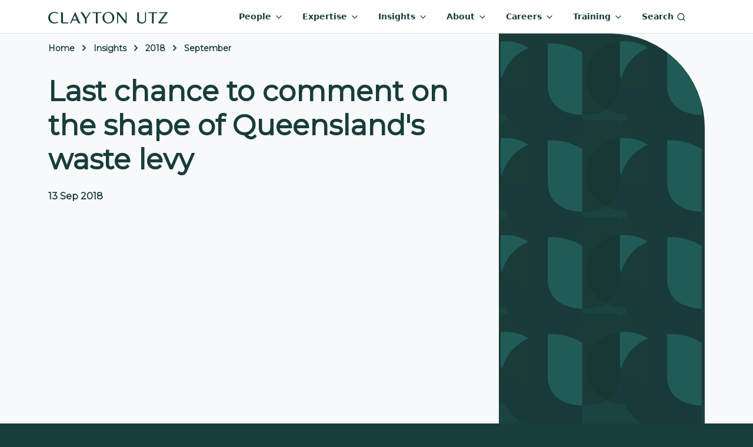

--- FILE ---
content_type: text/html; charset=utf-8
request_url: https://www.claytonutz.com/insights/2018/september/last-chance-to-comment-on-the-shape-of-queenslands-waste-levy
body_size: 11067
content:




<!DOCTYPE html>
<html lang="en" class="d-flex flex-column" style="background: var(--dark-green); background-image: url(/img/bg-pattern-midnight-transparent.webp);">

<head>
    <title>Last chance to comment on the shape of Queensland&#x27;... | Clayton Utz</title>
    
	
    <meta property="og:image" content="https://www.claytonutz.com/cfimages/CU-Insights.webp/public" />


    <meta charset="utf-8">
    <meta http-equiv="X-UA-Compatible" content="IE=edge" />
    <meta name="viewport" content="width=device-width, initial-scale=1" />
    <meta name="referrer" content="unsafe-url" />
        <meta name="description" content="If you&#x27;re in the waste sector in Queensland, or depend upon it, you should consider making a submission on the Waste Reduction and Recycling (Waste Levy) and Other Legislation Amendment Bill 2018, which has been introduced into Parliament, and the consultation draft of the Waste Reduction and Recycling (Waste Levy) Amendment Regulation 2018. " />
    
	
    <link rel="canonical" href="https://www.claytonutz.com/insights/2018/september/last-chance-to-comment-on-the-shape-of-queenslands-waste-levy" />


    <!-- Montserrat font -->
    <link rel="preconnect" crossorigin href="https://fonts.googleapis.com">
    <link rel="preconnect" crossorigin href="https://fonts.gstatic.com">
    <link rel="preload" as="style" href="https://fonts.googleapis.com/css2?family=Montserrat&amp;display=swap">
    <link rel="stylesheet" href="https://fonts.googleapis.com/css2?family=Montserrat&amp;display=swap">
    <!-- End Montserrat font -->
    <!--BEGIN QUALTRICS WEBSITE FEEDBACK SNIPPET-->

    <script type='text/javascript'>

        (function(){var g=function(e,h,f,g){

        this.get=function(a){for(var a=a+"=",c=document.cookie.split(";"),b=0,e=c.length;b<e;b++){for(var d=c[b];" "==d.charAt(0);)d=d.substring(1,d.length);if(0==d.indexOf(a))return d.substring(a.length,d.length)}return null};

        this.set=function(a,c){var b="",b=new Date;b.setTime(b.getTime()+6048E5);b="; expires="+b.toGMTString();document.cookie=a+"="+c+b+"; path=/; "};

        this.check=function(){var a=this.get(f);if(a)a=a.split(":");else if(100!=e)"v"==h&&(e=Math.random()>=e/100?0:100),a=[h,e,0],this.set(f,a.join(":"));else return!0;var c=a[1];if(100==c)return!0;switch(a[0]){case "v":return!1;case "r":return c=a[2]%Math.floor(100/c),a[2]++,this.set(f,a.join(":")),!c}return!0};

        this.go=function(){if(this.check()){var a=document.createElement("script");a.type="text/javascript";a.src=g;document.body&&document.body.appendChild(a)}};

        this.start=function(){var t=this;"complete"!==document.readyState?window.addEventListener?window.addEventListener("load",function(){t.go()},!1):window.attachEvent&&window.attachEvent("onload",function(){t.go()}):t.go()};};

        try{(new g(100,"r","QSI_S_ZN_eE98P0ThYtV4Z8O","https://znee98p0thytv4z8o-claytonutz.siteintercept.qualtrics.com/SIE/?Q_ZID=ZN_eE98P0ThYtV4Z8O")).start()}catch(i){}})();

    </script>
    <div id='ZN_eE98P0ThYtV4Z8O'><!--DO NOT REMOVE-CONTENTS PLACED HERE--></div>

    <!--END WEBSITE FEEDBACK SNIPPET-->

    <script type="text/javascript">
        (function() {
          var didInit = false;
          function initMunchkin() {
            if(didInit === false) {
              didInit = true;
              Munchkin.init('682-JJA-780');
            }
          }
          var s = document.createElement('script');
          s.type = 'text/javascript';
          s.async = true;
          s.src = '//munchkin.marketo.net/munchkin.js';
          s.onreadystatechange = function() {
            if (this.readyState == 'complete' || this.readyState == 'loaded') {
              initMunchkin();
            }
          };
          s.onload = initMunchkin;
          document.getElementsByTagName('head')[0].appendChild(s);
        })();
    </script>
    <script type="text/javascript">

        (function(c,l,a,r,i,t,y){

            c[a]=c[a]||function(){(c[a].q=c[a].q||[]).push(arguments)};

            t=l.createElement(r);t.async=1;t.src="https://www.clarity.ms/tag/"+i;

            y=l.getElementsByTagName(r)[0];y.parentNode.insertBefore(t,y);

        })(window, document, "clarity", "script", "btggj6d6q9");

    </script>

    <style>
        
    </style>


    <link href="/sb/registered-css-bundle.css.v7" rel="stylesheet" />
    
</head>
<!-- Google tag (gtag.js) -->
<script async src="https://www.googletagmanager.com/gtag/js?id=G-JJ6H86W41E"></script>
<script>
    window.dataLayer = window.dataLayer || [];
    function gtag(){dataLayer.push(arguments);}
    gtag('js', new Date());

    gtag('config', 'G-JJ6H86W41E');
</script>

<!-- Start of HubSpot Embed Code -->

<script type="text/javascript" id="hs-script-loader" async defer src="//js-ap1.hs-scripts.com/441881041.js"></script>

<!-- End of HubSpot Embed Code -->

<body class="flex-grow-1" data-content-id="4189" data-content-key="31e4207f-5514-404e-866c-cbab18486f3e" data-content-folderpath="-1,1248,1483,3955,4178,4189" data-content-url="/insights/2018/september/last-chance-to-comment-on-the-shape-of-queenslands-waste-levy">
    <form method="post" id="form-pageview">
        <input type="hidden" name="key" value="31e4207f-5514-404e-866c-cbab18486f3e" />
        <input type="hidden" name="url" value="/insights/2018/september/last-chance-to-comment-on-the-shape-of-queenslands-waste-levy" />
        <input type="hidden" name="folderPath" value="-1,1248,1483,3955,4178,4189" />
    <input name="__RequestVerificationToken" type="hidden" value="CfDJ8L3vD7YZNaVBswHkuV2gCDEEaNKcB-idwNhLHxyFZaX457q-_5aG4EQVSCoKWv9RJdrweCTzAh9ja7VWYUoow6vJKl31VVUasT-z5wqbj62Bfj7wu488FymG_caLbbyfJa6cHtehVFpTGo17g3pHvo4" /></form>

    

<nav id="top-nav" class="navbar navbar-expand-lg">
    <div class="container">
        <a class="navbar-brand" href="/" aria-label="Home">
            <img src="https://www.claytonutz.com/cfimages/claytonutz.svg/public" alt="" width="204" height="20" />
        </a>
        <div>
            <a class="me-3 d-lg-none" aria-current="page" href="#collapse-nav-search" role="button"
               data-bs-toggle="collapse" data-hide-again="true" data-hide=".nav-level-1" aria-expanded="false">
                <i class="icon-s2" data-feather="search"></i>
            </a>
            <button class="navbar-toggler" type="button" data-bs-toggle="offcanvas"
                    data-bs-target="#navbarSupportedContent" aria-controls="navbarSupportedContent" aria-expanded="false"
                    aria-label="Toggle navigation">
                <span class="navbar-toggler-icon"></span>
            </button>
        </div>
        <div class="offcanvas offcanvas-end" id="navbarSupportedContent">
            <div class="offcanvas-header">
                <img src="https://www.claytonutz.com/cfimages/claytonutz.svg/public" alt="" width="204" height="20" />
                <button type="button" class="btn-close" data-hide=".collapse" data-bs-dismiss="offcanvas"
                        aria-label="Close"></button>
            </div>
            <ul class="mb-2 mb-lg-0 me-3 navbar-nav justify-content-end">
                <li class="nav-item dropdown">
                    <a class="nav-link" href="#collapse-nav-people" role="button" data-bs-toggle="collapse"
                       data-hide-again="true" data-hide=".nav-level-1" aria-expanded="false"
                       aria-controls="collapse-nav-people">
                        People <i class="icon-s1 d-none d-xl-inline" data-feather="chevron-down"></i>
                    </a>
                </li>
                <li class="nav-item dropdown">
                    <a class="nav-link " href="#collapse-nav-expertise" role="button" data-bs-toggle="collapse"
                       data-hide-again="true" data-hide=".nav-level-1" aria-expanded="false">
                        Expertise <i class="icon-s1 d-none d-xl-inline" data-feather="chevron-down"></i>
                    </a>
                </li>
                <li class="nav-item dropdown">
                    <a class="nav-link" href="#collapse-nav-insights" role="button" data-bs-toggle="collapse"
                       data-hide-again="true" data-hide=".nav-level-1" aria-expanded="false">
                        Insights <i class="icon-s1 d-none d-xl-inline" data-feather="chevron-down"></i>
                    </a>
                </li>
                <li class="nav-item dropdown">
                    <a class="nav-link " href="#collapse-nav-about" role="button" data-bs-toggle="collapse"
                       data-hide-again="true" data-hide=".nav-level-1" aria-expanded="false">
                        About <i class="icon-s1 d-none d-xl-inline" data-feather="chevron-down"></i>
                    </a>
                </li>
                <li class="nav-item dropdown">
                    <a class="nav-link " href="#collapse-nav-careers" role="button" data-bs-toggle="collapse"
                       data-hide-again="true" data-hide=".nav-level-1" aria-expanded="false">
                        Careers <i class="icon-s1 d-none d-xl-inline" data-feather="chevron-down"></i>
                    </a>
                </li>
                <li class="nav-item dropdown">
                    <a class="nav-link " href="#collapse-nav-training" role="button" data-bs-toggle="collapse"
                       data-hide-again="true" data-hide=".nav-level-1" aria-expanded="false">
                        Training <i class="icon-s1 d-none d-xl-inline" data-feather="chevron-down"></i>
                    </a>
                </li>
                <li class="nav-item d-none d-lg-block">
                    <a class="nav-link" aria-current="page" href="#collapse-nav-search" role="button"
                       data-bs-toggle="collapse" data-hide-again="true" data-hide=".nav-level-1"
                       aria-expanded="false">Search <i class="icon-s1" data-feather="search"></i></a>
                </li>
            </ul>
        </div>
        <!-- #region People DropDown -->
        <div class="collapse collapse-nav nav-level-1" id="collapse-nav-people">
            <div class="card card-body">
                <div class="container">
                    <div class="row">
                        <div class="col-12 col-lg-4">
                            <div class="bg-green h-100">
                                <div class="bg-body h-100" style="border-bottom-right-radius:5rem;">
                                    <div class="d-flex d-lg-none display-8 mb-4" data-hide=".collapse">
                                        <i class="me-2 icon-s1" data-feather="chevron-left"></i> Menu
                                    </div>
                                    <div class="display-2">People</div>
                                    <p>
                                        Your partners in success, blending deep legal knowledge with a genuine
                                        understanding of your needs.
                                    </p>
                                    <a href="/people" class="btn btn-primary btn-exp">Explore all people</a>
                                </div>
                            </div>
                        </div>

                        <div class="col-12 col-lg-8">
                            <div class="d-none d-lg-block">
                                <div class="display-3 mb-3">Find people by name</div>
                                <div class="d-flex justify-content-between py-1 cusearch-autocomplete-container mb-5 mb-lg-0 position-relative">
                                    <div class="me-2 flex-grow-1">
                                        <input autocomplete="off" type="text" data-doctypes="peopleProfile" data-searchfields="Name,SearchBoosters" class="rounded-pill w-100 cusearch-autocomplete-input" />
                                        <div class="cusearch-autocomplete-results hidden">
                                            <div class="cusearch-autocomplete-results-inner">
                                            </div>
                                        </div>
                                    </div>
                                    <button type="button"
                                            class="btn btn-primary btn-icon col rounded-pill ms-1 autocomplete-people-btn"
                                            style="flex: 0 0 82px;">
                                        <i data-feather="search"></i>
                                    </button>
                                </div>
                            </div>
                            <div class="display-3 my-3">Explore people by service</div>
                            <div class="nav-tile-ctr">
                                <a class="nav-tile"
                                   href="/search/people-search?keyword=&expertise=f8f2f1d8a874495a8417261443d861c6&SortBy=T">
                                    <img alt="" width="48" height="48" src="https://www.claytonutz.com/cfimages/Advisory.svg/public" data-class="services-list-icons icon-s3">
                                    Advisory
                                </a>
                                <a class="nav-tile align-items-center"
                                   href="/search/people-search?keyword=&expertise=4228543cb2ad445eb202ddc896ab84cf&SortBy=T">
                                    <img alt="" width="48" height="48" src="https://www.claytonutz.com/cfimages/Disputes.svg/public" data-class="services-list-icons icon-s3">
                                    Disputes
                                </a>
                                <a class="nav-tile"
                                   href="/search/people-search?keyword=&expertise=fc783d0f43234165b79b9b06a1b68dd0&SortBy=T">
                                    <img alt="" width="48" height="48" src="https://www.claytonutz.com/cfimages/Projects.svg/public" data-class="services-list-icons icon-s3">
                                    Projects
                                </a>
                                <a class="nav-tile"
                                   href="/search/people-search?keyword=&expertise=c74f545495e04ba99cb69170278d3e3a&SortBy=T">
                                    <img alt="" width="48" height="48" src="https://www.claytonutz.com/cfimages/Regulatory.svg/public" data-class="services-list-icons icon-s3">
                                    Regulatory
                                </a>
                                <a class="nav-tile"
                                   href="/search/people-search?keyword=&expertise=30111355416f410386c58b2cf8007aaa&SortBy=T">
                                    <img alt="" width="48" height="48" src="https://www.claytonutz.com/cfimages/Transactional.svg/public" classdata-class="services-list-icons icon-s3">
                                    Transactions
                                </a>
                            </div>
                        </div>
                    </div>
                </div>
            </div>
        </div>
        <!-- #endregion -->
        <!-- #region expertise -->
        <div class="collapse collapse-nav nav-level-1" id="collapse-nav-expertise">
            <div class="card card-body">
                <div class="container">
                    <div class="row">
                        <div class="col-sm-12 col-md-4">
                            <div>
                                <div class="d-flex d-lg-none display-8 mb-4" data-hide=".collapse">
                                    <i class="me-2 icon-s1" data-feather="chevron-left"></i> Menu
                                </div>

                                <div class="display-2">Expertise</div>
                                <p>
                                    Whatever your business needs, we've got the expertise to help you succeed.
                                </p>
                                <a href="/expertise" class="btn btn-primary rounded-pill mb-4">
                                    Explore
                                    all expertise
                                </a>
                            </div>
                        </div>
                        <div class="col-sm-12 col-md-4">
                            <div class="display-4 mb-2">Find services</div>
                            <a href="/services/advisory"
                               class="color-dark-green nav-li2 me-3">
                                <img alt="" src="https://www.claytonutz.com/cfimages/Advisory.svg/public" width="48" height="48" class="services-list-icons icon-s2">
                                Advisory
                            </a>
                            <a href="/services/dispute-resolution"
                               class="color-dark-green nav-li2 me-3">
                                <img alt="" src="https://www.claytonutz.com/cfimages/Disputes.svg/public" width="48" height="48" class="services-list-icons icon-s2">Disputes
                            </a>
                            <a href="/services/projects"
                               class="color-dark-green nav-li2 me-3">
                                <img alt="" src="https://www.claytonutz.com/cfimages/Projects.svg/public" width="48" height="48" class="services-list-icons icon-s2">
                                Projects
                            </a>
                            <a href="/services/regulatory"
                               class="color-dark-green nav-li2 me-3">
                                <img alt="" src="https://www.claytonutz.com/cfimages/Regulatory.svg/public" width="48" height="48" class="services-list-icons icon-s2">
                                Regulatory
                            </a>
                            <a href="/services/transactions"
                               class="color-dark-green nav-li2 me-3">
                                <img alt="" src="https://www.claytonutz.com/cfimages/Transactional.svg/public" width="48" height="48" class="services-list-icons icon-s2">
                                Transactions
                            </a>
                        </div>
                        <div class="col-sm-12 col-md-4 transition-zero nav-expertise-sub md-mh-330" id="expertise-spotlight">
                            <div class="display-4 mb-2">Explore by sector</div>

                            <a href="/sectors/consumer-retail" class="nav-li2">
                                <img alt="" width="32" height="32" src="https://www.claytonutz.com/cfimages/Retail.svg/public" data-class="icon-s2">
                                Consumer &amp; Retail
                            </a>
                            <a href="/sectors/digital-economy" class="nav-li2">
                                <img alt="" width="32" height="32" src="https://www.claytonutz.com/cfimages/Digital Economy.svg/public" data-class="icon-s2">
                                Digital Economy
                            </a>
                            <a href="/sectors/energy" class="nav-li2">
                                <img alt="" width="32" height="32" src="https://www.claytonutz.com/cfimages/Energy.svg/public" data-class="icon-s2">
                                Energy
                            </a>
                            <a href="/sectors/esg-sustainable-business" class="nav-li2">
                                <img alt="" width="32" height="32" src="https://www.claytonutz.com/cfimages/ESG.svg/public" data-class="icon-s2">
                                ESG &amp; Sustainable Business
                            </a>
                            <a href="/sectors/financial-services" class="nav-li2">
                                <img alt="" width="32" height="32" src="https://www.claytonutz.com/cfimages/Banks.svg/public" data-class="icon-s2">
                                Financial Services
                            </a>
                            <a href="/sectors/healthcare-pharmaceuticals" class="nav-li2">
                                <img alt="" width="32" height="32" src="https://www.claytonutz.com/cfimages/Health.svg/public" data-class="icon-s2">
                                Healthcare &amp; Pharmaceuticals
                            </a>
                            <a href="/sectors/housing" class="nav-li2">
                                <img alt="" width="32" height="32" src="https://www.claytonutz.com/cfimages/Housing.svg/public" data-class="icon-s2">
                                Housing
                            </a>
                            <a href="/sectors/infrastructure" class="nav-li2">
                                <img alt="" width="32" height="32" src="https://www.claytonutz.com/cfimages/Infrastructure.svg/public" data-class="icon-s2">
                                Infrastructure
                            </a>
                            <a href="/sectors/logistics-supply-chains" class="nav-li2">
                                <img alt="" width="32" height="32" src="https://www.claytonutz.com/cfimages/Logistics.svg/public" data-class="icon-s2">
                                Logistics &amp; Supply Chains
                            </a>
                            <a href="/sectors/mining-critical-minerals" class="nav-li2">
                                <img alt="" width="32" height="32" src="https://www.claytonutz.com/cfimages/Mining.svg/public" data-class="icon-s2">
                                Mining &amp; Critical Minerals
                            </a>
                            <a href="/sectors/private-capital" class="nav-li2">
                                <img alt="" width="32" height="32" src="https://www.claytonutz.com/cfimages/Capital.svg/public" data-class="icon-s2">
                                Private Capital
                            </a>
                            <a href="/sectors/public-sector" class="nav-li2">
                                <img alt="" width="32" height="32" src="https://www.claytonutz.com/cfimages/Government.svg/public" data-class="icon-s2">
                                Public Sector
                            </a>
                            <a href="/sectors/sports-media" class="nav-li2">
                                <img alt="" width="32" height="32" src="https://www.claytonutz.com/cfimages/Sports Media.svg/public" data-class="icon-s2">
                                Sports &amp; Media
                            </a>
                        </div>
                    </div>
                </div>
            </div>
        </div>
        <!-- #endregion expertise-->
        <!-- #region insights -->
        <div class="collapse collapse-nav nav-level-1" id="collapse-nav-insights">
            <div class="card card-body">
                <div class="container">
                    <div class="row">
                        <div class="d-flex d-lg-none display-8 mb-4" data-hide=".collapse">
                            <i class="me-2 icon-s1"
                               data-feather="chevron-left"></i> Menu
                        </div>
                        <div class="col-12 col-lg-4">
                            <div class="bg-green h-100">
                                <div class="bg-body h-100" style="border-bottom-right-radius:5rem;">
                                    <div class="display-4 mb-2">Insights</div>
                                    <p class="pe-4">
                                        Access insights that resonate with you – where current knowledge meets your
                                        ever-evolving legal and business requirements.
                                    </p>
                                    <a href="/insights" class="btn btn-primary btn-exp">Explore all insights</a>
                                </div>
                            </div>
                        </div>

                        <div class="col-12 col-lg-8">
                            <div class="d-none d-lg-block">
                                <div class="display-3 mb-3">Find insights by keyword</div>
                                <div class="d-flex justify-content-between py-1 cusearch-autocomplete-container mb-5 mb-lg-0 position-relative">
                                    <div class="me-2 flex-grow-1">
                                        <input autocomplete="off" type="text" data-doctypes="insight" class="rounded-pill w-100 cusearch-autocomplete-input" />
                                        <div class="cusearch-autocomplete-results hidden">
                                            <div class="cusearch-autocomplete-results-inner">
                                            </div>
                                        </div>
                                    </div>
                                    <button type="button"
                                            class="btn btn-primary btn-icon col rounded-pill ms-1 autocomplete-insights-btn"
                                            style="flex: 0 0 82px;">
                                        <i data-feather="search"></i>
                                    </button>
                                </div>
                            </div>
                            <div class="display-3 my-3">Explore insights by service</div>
                            <div class="nav-tile-ctr">
                                <a class="nav-tile"
                                   href="/search/insights-search?keyword=&expertise=f8f2f1d8a874495a8417261443d861c6">
                                    <img alt="" src="https://www.claytonutz.com/cfimages/Advisory.svg/public" width="48" height="48" class="services-list-icons icon-s3">
                                    Advisory
                                </a>
                                <a class="nav-tile align-items-center"
                                   href="/search/insights-search?keyword=&expertise=4228543cb2ad445eb202ddc896ab84cf">
                                    <img alt="" src="https://www.claytonutz.com/cfimages/Disputes.svg/public" width="48" height="48" class="services-list-icons icon-s3">
                                    Disputes
                                </a>
                                <a class="nav-tile"
                                   href="/search/insights-search?keyword=&expertise=fc783d0f43234165b79b9b06a1b68dd0">
                                    <img alt="" src="https://www.claytonutz.com/cfimages/Projects.svg/public" width="48" height="48" class="services-list-icons icon-s3">
                                    Projects
                                </a>
                                <a class="nav-tile"
                                   href="/search/insights-search?keyword=&expertise=c74f545495e04ba99cb69170278d3e3a">
                                    <img alt="" src="https://www.claytonutz.com/cfimages/Regulatory.svg/public" width="48" height="48" class="services-list-icons icon-s3">
                                    Regulatory
                                </a>
                                <a class="nav-tile"
                                   href="/search/insights-search?keyword=&expertise=30111355416f410386c58b2cf8007aaa">
                                    <img alt="" src="https://www.claytonutz.com/cfimages/Transactional.svg/public" width="48" height="48" class="services-list-icons icon-s3">
                                    Transactions
                                </a>
                            </div>
                        </div>
                    </div>
                </div>
            </div>
        </div>
        <!-- #endregion insights-->
        <!-- #region training dropdown -->
        <div class="collapse collapse-nav nav-level-1" id="collapse-nav-training">
            <div class="card card-body">
                <div class="container">
                    <div class="row gx-3">
                        <div class="d-flex d-lg-none display-8 mb-4" data-hide=".collapse">
                            <i class="me-2 icon-s1"
                               data-feather="chevron-left"></i> Menu
                        </div>

                        <div class="col-12 col-md-4">
                            <div class="display-4 mb-2">Training</div>
                            <p>Training that's not just about learning, but about advancing your career.</p>
                            <a href="/training-program" class="btn-exp btn btn-outline-secondary">Explore</a>
                        </div>
                        <div class="col-12 col-md-4">
                            <div class="display-4 mb-2">Explore</div>
                            <a href="/training-program/all-available-training?keyword=" class="nav-li">
                                Search available training
                            </a>
                            <a href="/training-program/customised-training" class="nav-li">
                                Customised
                                training
                            </a>
                            <a href="https://cletv.claytonutz.com" class="nav-li">CLE TV</a>
                        </div>
                        <div class="col-12 col-md-4">
                            <div class="display-4 mb-2">Training areas</div>
                            <a href="/training-program/negotiation-skills" class="nav-li">Negotiation skills</a>
                            <a href="/training-program/public-sector" class="nav-li">Public sector law</a>
                            <a href="/training-program/contract-law" class="nav-li">Contract law</a>
                            <a href="/training-program/commercial-litigation" class="nav-li">Commercial litigation</a>
                            <a href="/training-program/energy-and-resources" class="nav-li">Energy and resource law</a>
                            <a href="/training-program/intellectual-property-technology-training" class="nav-li">
                                Intellectual
                                property and technology
                            </a>
                        </div>
                    </div>
                </div>
            </div>
        </div>
        <!-- #endregion -->
        <!-- #region careers dropdown -->
        <div class="collapse collapse-nav nav-level-1" id="collapse-nav-careers">
            <div class="card card-body">
                <div class="container">
                    <div class="row gx-3">
                        <div class="d-flex d-lg-none display-8 mb-4" data-hide=".collapse">
                            <i class="me-2 icon-s1"
                               data-feather="chevron-left"></i> Menu
                        </div>

                        <div class="col-12 col-md-4">
                            <div class="display-4 mb-2">Careers</div>
                            <p>
                                Build a career that's as individual as you are, in an environment that celebrates your
                                unique talents.
                            </p>
                            <a href="/careers" class="btn-exp btn btn-outline-secondary">Explore</a>
                        </div>
                        <div class="col-12 col-md-4">
                            <div class="display-4 mb-2">Explore Careers</div>
                            <a href="/careers/legal-professionals" class="nav-li">Legal Professionals</a>
                            <a href="/careers/forensic-technology-services" class="nav-li">Forensic & Technology Services</a>
                            <a href="/careers/business-advisory-services" class="nav-li">Business Advisory Services</a>
                            <a href="/careers/cu-connect" class="nav-li">CU Connect - Contracting Opportunities</a>
                            <a href="/careers/early-careers" class="nav-li">Early Careers</a>
                        </div>
                        <div class="col-12 col-md-4">
                            <div class="display-4 mb-2 mt-4 mt-lg-0">Apply</div>
                            <a target="_blank" href="https://claytonutz.wd3.myworkdayjobs.com/Claytonutz1"
                               class="btn btn-outline-secondary rounded-pill">See our current opportunities</a>
                        </div>
                    </div>
                </div>
            </div>
        </div>
        <!-- #endregion -->
        <!-- #region about -->
        <div class="collapse collapse-nav nav-level-1" id="collapse-nav-about">
            <div class="card card-body">
                <div class="container">
                    <div class="row gx-3">
                        <div class="d-flex d-lg-none display-8 mb-4" data-hide=".collapse">
                            <i class="me-2 icon-s1"
                               data-feather="chevron-left"></i> Menu
                        </div>

                        <div class="col-12 col-md-4">
                            <div class="display-4 mb-2">About</div>
                            <p class="pe-5">
                                As one of Australia's leading law firms,
                                Clayton Utz gives confident, innovative and incisive legal advice.
                            </p>
                            <a href="/about" class="btn-exp btn btn-outline-secondary">Explore</a>
                        </div>
                        <div class="col-12 col-md-8">
                            <div class="display-4 mb-3">Discover</div>
                            <div class="row">
                                <div class="col-12 col-md-4">
                                    <div class="display-5 mb-2">Who we are</div>
                                    <ul class="list-unstyled">
                                        <li class="nav-li">
                                            <a href="/about/media-releases?keyword=&SortBy=DDesc">Media & News</a>
                                        </li>
                                        <li class="nav-li">
                                            <a href="/about/awards">Awards</a>
                                        </li>
                                        <li class="nav-li">
                                            <a href="/about/firm-structure">Firm Structure</a>
                                        </li>
                                        <li class="nav-li">
                                            <a href="/about/alumniplus">Alumni</a>
                                        </li>
                                    </ul>
                                </div>
                                <div class="col-12 col-md-4">
                                    <div class="display-5 mb-2">Our impact</div>
                                    <ul class="list-unstyled">
                                        <li class="nav-li">
                                            <a href="/about/pro-bono-practice/pro-bono-at-clayton-utz">Pro Bono</a>
                                        </li>
                                        <li class="nav-li">
                                            <a href="/about/clayton-utz-and-the-arts">
                                                Clayton
                                                Utz and the arts
                                            </a>
                                        </li>
                                        <li class="nav-li">
                                            <a href="/about/esg">ESG</a>
                                        </li>
                                    </ul>
                                </div>
                                <div class="col-12 col-md-4">
                                    <div class="display-5 mb-2">Where we are</div>
                                    <ul class="list-unstyled">
                                        <li class="nav-li">
                                            <a href="/about/brisbane-office">Brisbane</a>
                                        </li>
                                        <li class="nav-li">
                                            <a href="/about/canberra-office">Canberra</a>
                                        </li>
                                        <li class="nav-li">
                                            <a href="/about/darwin-office">Darwin</a>
                                        </li>
                                        <li class="nav-li">
                                            <a href="/about/melbourne-office">Melbourne</a>
                                        </li>
                                        <li class="nav-li">
                                            <a href="/about/perth-office">Perth</a>
                                        </li>
                                        <li class="nav-li">
                                            <a href="/about/sydney-office">Sydney</a>
                                        </li>
                                    </ul>
                                </div>
                            </div>
                        </div>
                        <div class="col-12 col-md-4">
                        </div>
                    </div>
                </div>
            </div>
        </div>
        <!-- #endregion about-->
        <!-- #region search -->
        <div class="collapse collapse-nav nav-level-1" id="collapse-nav-search">
            <div class="card card-body">
                <div class="container nav-search-container">
                    <div class="display-2">Search</div>
                    <div class="d-flex justify-content-between py-1 cusearch-autocomplete-container">
                        <div class="position-relative col-8 col-md-10 me-2">
                            <input autocomplete="off" type="text" class="rounded-pill w-100 cusearch-autocomplete-input" />

                            <div class="cusearch-autocomplete-results hidden">
                                <div class="cusearch-autocomplete-results-inner">
                                </div>
                            </div>
                        </div>
                        <button type="button" class="btn btn-primary btn-icon col rounded-pill ms-1 autocomplete-btn" aria-label="Search">
                            <i data-feather="search"></i>
                        </button>
                    </div>
                </div>
            </div>
        </div>
        <!-- #endregion search-->
    </div>
</nav>

<style>
    .transition-zero {
        transition: none;
    }

    li.nav-item {
        margin: 0 0.5rem;
    }

    .navbar .collapse-nav {
        position: absolute;
        top: 100%;
        width: 100%;
        left: 0px;
        z-index: 1046;
    }

    .btn {
        border-radius: 0
    }

    .nav-search-container {
        max-width: 800px;
    }

    #top-nav .display-2 {
        padding-bottom: 1rem;
    }

    .nav-li {
        display: flex;
        justify-content: space-between;
        margin-right: 1rem;
        margin-bottom: 1rem;
        border-bottom: var(--bs-border-width) var(--bs-border-style) var(--bs-border-color) !important;
    }

    .nav-li2 {
        display: flex;
        align-items: center;
        border-bottom: var(--bs-border-width) var(--bs-border-style) var(--bs-border-color) !important;
        margin-bottom: 1rem;
    }

    .nav-tile {
        margin: 0.25rem;
        color: var(--dark-green);
        flex-direction: row;
        display: flex;
        align-items: center;
    }

    .nav-tile-ctr {
        display: flex;
        flex-wrap: wrap;
        justify-content: space-between;
    }

    .btn-exp {
        border-radius: 50rem;
        margin-top: 1rem;
        margin-bottom: 3rem;
        padding-left: 1rem;
        padding-right: 1rem;
    }

    @media (min-width: 768px) {
        .nav-tile {
            flex-direction: column !important;
            align-items: baseline;
        }
    }

    @media (max-width: 768px) {
        .nav-tile-ctr {
            flex-direction: column;
        }
    }

    @media (max-width: 992px) {
        .btn-exp {
            margin-bottom: 1rem;
        }
    }
</style>
<main id="page-content" role="main" class="position-relative d-flex flex-column flex-grow-1">
	

<script defer src="/scripts/chartjs.umd.min.js"></script>
<script defer src="/scripts/chartjs-data-labels.min.js"></script>
<script defer src="/scripts/chartjshelper.min.js"></script>

<div class="bg-body-tertiary">
    <div class="container">
        <div class="d-lg-flex">
            <div class="flex-grow-1 pe-4">
                    <div id="breadcrumbs-container" class="d-flex justify-content-between pt-3">
        <ol itemscope="" itemtype="https://schema.org/BreadcrumbList" class="breadcrumb" aria-labelledby="breadcrumblabel">
                <li itemprop="itemListElement" itemscope="itemscope" itemtype="https://schema.org/ListItem"
                    class="breadcrumb-item">
                    <a itemprop="item" href="/"><span itemprop="name">Home</span></a>
                    <meta itemprop="position" content="1">
                </li>
                <li itemprop="itemListElement" itemscope="itemscope" itemtype="https://schema.org/ListItem"
                    class="breadcrumb-item">
                    <a itemprop="item" href="/insights"><span itemprop="name">Insights</span></a>
                    <meta itemprop="position" content="2">
                </li>
                <li itemprop="itemListElement" itemscope="itemscope" itemtype="https://schema.org/ListItem"
                    class="breadcrumb-item">
                    <a itemprop="item" href="/insights/2018"><span itemprop="name">2018</span></a>
                    <meta itemprop="position" content="3">
                </li>
                <li itemprop="itemListElement" itemscope="itemscope" itemtype="https://schema.org/ListItem"
                    class="breadcrumb-item">
                    <a itemprop="item" href="/insights/2018/september"><span itemprop="name">September</span></a>
                    <meta itemprop="position" content="4">
                </li>

        </ol>
    </div>

                <div class="d-flex justify-content-center flex-column py-3">
                    <div id="insights-heading-container" class="d-flex flex-column gap-4">
                        <h1>
                            Last chance to comment on the shape of Queensland&#x27;s waste levy
                        </h1>
                        <div class="display-7">
                            <div id="manual-authors" class="mb-3">
                                
                            </div>
                            <div class="d-flex gap-3">
                                    <div id="authors">
                                        13 Sep 2018
                                    </div>
                                <div id="ttr-container" class="d-flex ms-5">
                                    <span id="ttr" style="min-width: 200px">
                                        
                                    </span>
                                </div>
                            </div>
                        </div>
                    </div>
                </div>
            </div>
            <div class="d-none d-lg-flex hero-image-container">
                <img id="hero-image" src="/img/bg-pattern-midnight.webp" alt="">
            </div>
        </div>
    </div>
</div>
<div id="top-green-bar" class="bg-green py-1 curved-image-bottom-left mb-5">
    <div class="container">
        
    </div>
</div>

<div class="umb-block-list">

<div class="  ">
    <div class="container">
        <div class="row">
            <div class="col">
                <p>If you're in the waste sector in Queensland, or depend upon it, you should consider making a submission on the Waste Reduction and Recycling (Waste Levy) and Other Legislation Amendment Bill 2018, which has been introduced<strong> in</strong>to Parliament, and the consultation draft of the Waste Reduction and Recycling (Waste Levy) Amendment Regulation 2018. </p>
<p>The Bill has been referred to the<span > Innovation, Tourism Development and Environment Committee</span> for consideration. Interested companies and individuals must provide their public submissions on the Bill to the Committee by<span>&nbsp; </span><strong>4:00pm</strong>, <strong>Wednesday</strong>, <strong>19 September 2018</strong>. The Committee will table its Report on 22 October 2018. </p>
<p>Submissions on the Regulation are due to the Department of Environment and Science by <strong>15 October 2018</strong>.</p>
<p>The proposed start date for the levy is <strong>4 March 2019</strong>.</p>
<p><strong>So, how much is the financial disincentive?</strong></p>
<p>The Bill proposes to amend the Waste Reduction and Recycling Act 2011 (Qld) to introduce a waste levy as a way of promoting waste avoidance through financial disincentive, and to discourage disposal to landfill as the first option. It is also intended to help improve waste management processes and recycling infrastructure throughout Queensland.</p>
<p>The Regulation prescribes the waste levy rate for certain types of waste, the method for calculating the different rates, and the local government areas that fall within the waste levy zone. </p>
<p>The individual amount of waste levy imposed on each type of levyable waste (<strong>L</strong>) will be determined by multiplying the weight (in tonnes) of the waste (<strong>A</strong>) with the applicable rate of the waste levy imposed that financial year for that type of waste (<strong>B</strong>) (ie. L<strong> </strong>= A x B). Schedule 1 of the Regulation provides a table outlining the respective waste levy rates for different types of waste from 2019 until 2022.</p>
<p><strong>What waste is "levyable" and what waste is exempt?</strong></p>
<p>Chapter 3 imposes the waste levy on "levyable" waste. The Bill defines levyable waste as waste, other than exempt waste, that is delivered to a levyable waste disposal site. The Bill allows for exemptions from the levy, or discounted levy rates, for particular types of waste.</p>
<p>There are a number of waste streams that are specifically detailed in the definition of "exempt waste"<em>.</em> These include (but are not limited to):</p>
<ul >
    <li>waste from a declared natural disaster; </li>
    <li>asbestos-contaminated waste;</li>
    <li>dredge spoil; and</li>
    <li>clean earth. </li>
</ul>
<p>There are also a number of waste streams that can be exempted by application to the chief executive, including (but not limited to):</p>
<ul >
    <li>registered recycling charities' unusable waste donations;</li>
    <li>waste collected at community events such as Clean Up Australia; </li>
    <li>earth contaminated with a hazardous contaminant from land listed on the Environmental Management Register or Contaminated Land Register; and</li>
    <li>biosecurity waste.</li>
</ul>
<p>Lastly, the chief executive may declare certain waste to be exempt waste in exceptional circumstances, subject to any limits or conditions imposed.</p>
            </div>
        </div>
    </div>
</div>
<div class="  ">
    <div class="container">
        <div class="row">
            <div class="col">
                <h2>Related Insights&nbsp;</h2>
<ul>
    <li><a href="/knowledge/2018/june/transforming-queenslands-recycling-and-waste-industry">Transforming Queensland's recycling and waste industry</a></li>
    <li><a href="/knowledge/2018/july/2018-2019-state-budget-promotes-waste-to-energy-projects-in-queensland">2018-2019 State Budget promotes waste-to-energy projects in Queensland</a></li>
</ul>
            </div>
        </div>
    </div>
</div></div>




<div id="qualtrics-insight-survey" class="container mt-3">
</div>


    <section id="get-in-touch" class="git-cards container my-5">
        <div class="row g-3">
            <div class="col-12 git-title">
                <h2 class="fs-4 git-heading">Get in touch</h2>
            </div>


    <div class="col-12 col-md-6 col-xl-4">
        <article class="border d-flex overflow-hidden h-100" style="border-top-left-radius:3rem; ">
                    <a class="git-image-container image" href="/people/karen-trainor">
                        <img alt="" src="https://www.claytonutz.com/cfimages/TrainorKaren_Square.webp/Git" class="git-image">
                    </a>
            <div class="overflow-hidden">
                <div>
                    <div class="mb-0 mt-1">
                            <a class="d-block dark-green display-5 text-ellipses" href="/people/karen-trainor">
                                Karen Trainor
                            </a>

                        <div class="git-jobtitle text-ellipses display-8 fw-normal">
Partner                                <span>•</span>
                                <span>Brisbane</span>
                        </div>
                    </div>
                    <div class="d-flex flex-column mt-1 git-buttons">
                                <a href="tel:&#x2B;61 7 3292 7012" class="align-items-center d-flex display-8 p-1 fw-normal">
                                    <svg xmlns="http://www.w3.org/2000/svg" width="24" height="24" viewBox="0 0 24 24" fill="none" stroke="currentColor" stroke-width="2" stroke-linecap="round" stroke-linejoin="round" class="feather feather-phone icon-s1 me-1"><path d="M22 16.92v3a2 2 0 0 1-2.18 2 19.79 19.79 0 0 1-8.63-3.07 19.5 19.5 0 0 1-6-6 19.79 19.79 0 0 1-3.07-8.67A2 2 0 0 1 4.11 2h3a2 2 0 0 1 2 1.72 12.84 12.84 0 0 0 .7 2.81 2 2 0 0 1-.45 2.11L8.09 9.91a16 16 0 0 0 6 6l1.27-1.27a2 2 0 0 1 2.11-.45 12.84 12.84 0 0 0 2.81.7A2 2 0 0 1 22 16.92z"></path></svg>
                                    <div>&#x2B;61 7 3292 7012</div>
                                </a>
                        <a href="/cdn-cgi/l/email-protection#503b242231393e3f2210333c3129243f3e25242a7e333f3d" class="align-items-center d-flex display-8 p-1 fw-normal">
                            <svg xmlns="http://www.w3.org/2000/svg" width="24" height="24" viewBox="0 0 24 24"
                                 fill="none" stroke="currentColor" stroke-width="2" stroke-linecap="round"
                                 stroke-linejoin="round" class="feather feather-mail icon-s1 me-1">
                                <path d="M4 4h16c1.1 0 2 .9 2 2v12c0 1.1-.9 2-2 2H4c-1.1 0-2-.9-2-2V6c0-1.1.9-2 2-2z">
                                </path>
                                <polyline points="22,6 12,13 2,6"></polyline>
                            </svg>
                            <div class="text-ellipses"><span class="__cf_email__" data-cfemail="d9b2adabb8b0b7b6ab99bab5b8a0adb6b7acada3f7bab6b4">[email&#160;protected]</span></div>
                        </a>
                    </div>
                </div>
            </div>
        </article>
    </div>
        </div>
    </section>

<div class="container">
        <div class="d-flex flex-wrap">
                <a href="/expertise/environment-and-sustainable-development" class="bubble-tag">
                    Environment and Sustainable Development
                </a>
        </div>
        <div class="d-flex flex-wrap">
        </div>
</div>


<div class="my-4 container">
    <div>
        <sub><strong>Disclaimer</strong></sub>
    </div>
    <div>
        <sub>Clayton Utz communications are intended to provide commentary and general information. They should not be relied upon as legal advice. Formal legal advice should be sought in particular transactions or on matters of interest arising from this communication. Persons listed may not be admitted in all States and Territories.</sub>
    </div>
</div>

<style>
</style>

<script data-cfasync="false" src="/cdn-cgi/scripts/5c5dd728/cloudflare-static/email-decode.min.js"></script><script>
    if (window.outerWidth > 991 && document.querySelector("#insights-heading-container h1")) {
        const heading = document.querySelector("#insights-heading-container h1");
        let headingFontSize = 48;
        while (heading.offsetHeight > 150) {
            heading.style.fontSize = `${headingFontSize}px`;
            headingFontSize--;
        }
        if (headingFontSize < 48) {
            heading.style.fontSize = `${headingFontSize}px`;
        }
    }
</script>


</main>

<footer id="footer" class="text-white bg-midnight" style="background-image: url(/img/bg-pattern-midnight-transparent.webp);">
    <div class="container">
        <div class="row">
            <div class="col">
               <img src="/img/logo_white.svg" alt="" />
            </div>
        </div>
        <div class="row mt-4 g-3">
            <div class="col-12 col-md-6 col-lg-3">
                <div class="text-white display-6">Get in touch</div>
                <div class="d-flex my-3">
                    <a href="http://www.linkedin.com/company/clayton-utz" aria-label="LinkedIn"><svg xmlns="http://www.w3.org/2000/svg" width="24" height="24" viewBox="0 0 24 24" fill="none" stroke="currentColor" stroke-width="2" stroke-linecap="round" stroke-linejoin="round" class="feather feather-linkedin  stroke-1 me-3"><path d="M16 8a6 6 0 0 1 6 6v7h-4v-7a2 2 0 0 0-2-2 2 2 0 0 0-2 2v7h-4v-7a6 6 0 0 1 6-6z"></path><rect x="2" y="9" width="4" height="12"></rect><circle cx="4" cy="4" r="2"></circle></svg></a>
                    <a href="http://www.instagram.com/claytonutz" aria-label="Instagram"><svg xmlns="http://www.w3.org/2000/svg" width="24" height="24" viewBox="0 0 24 24" fill="none" stroke="currentColor" stroke-width="2" stroke-linecap="round" stroke-linejoin="round" class="feather feather-instagram  stroke-1 me-3"><rect x="2" y="2" width="20" height="20" rx="5" ry="5"></rect><path d="M16 11.37A4 4 0 1 1 12.63 8 4 4 0 0 1 16 11.37z"></path><line x1="17.5" y1="6.5" x2="17.51" y2="6.5"></line></svg></a>
                    <a href="https://www.twitter.com/claytonutz" aria-label="Twitter"><svg xmlns="http://www.w3.org/2000/svg" width="24" height="24" viewBox="0 0 24 24" fill="none" stroke="currentColor" stroke-width="2" stroke-linecap="round" stroke-linejoin="round" class="feather feather-facebook icon-s1-25 stroke-1 me-3"><polygon points="21.3,21.1 9.9,2.9 2.7,2.9 14.1,21.1 "></polygon><line x1="2.7" y1="21.1" x2="9.9" y2="14.5"></line><line x1="14.1" y1="9.5" x2="21.3" y2="2.9"></line></svg></a>
                    <a href="http://www.youtube.com/claytonutz" aria-label="Youtube"><svg xmlns="http://www.w3.org/2000/svg" width="24" height="24" viewBox="0 0 24 24" fill="none" stroke="currentColor" stroke-width="2" stroke-linecap="round" stroke-linejoin="round" class="feather feather-youtube  stroke-1 me-3"><path d="M22.54 6.42a2.78 2.78 0 0 0-1.94-2C18.88 4 12 4 12 4s-6.88 0-8.6.46a2.78 2.78 0 0 0-1.94 2A29 29 0 0 0 1 11.75a29 29 0 0 0 .46 5.33A2.78 2.78 0 0 0 3.4 19c1.72.46 8.6.46 8.6.46s6.88 0 8.6-.46a2.78 2.78 0 0 0 1.94-2 29 29 0 0 0 .46-5.25 29 29 0 0 0-.46-5.33z"></path><polygon points="9.75 15.02 15.5 11.75 9.75 8.48 9.75 15.02"></polygon></svg></a>
                </div>
                <ul class="pt-3 pe-4">
                    <li><a class="btn btn-primary rounded-pill btn-075-2 mb-3 w-100" href="/about/contact-us">Contact Form</a></li>
                    <li><a class="btn btn-secondary-dark btn-075-2 rounded-pill w-100" href="/about#locations">Locations</a></li>
                </ul>
            </div>
            <div class="footer-section col-12 col-md-6 col-lg-3">
                <div class="display-7 text-white">Site information</div>
                <ul class="mt-3">
                    <li><a href="/site-information/copyright-notice">Copyright</a></li>
                    <li><a href="/site-information/disclaimer">Disclaimer</a></li>
                    <li><a href="/site-information/privacy">Privacy</a></li>
                    <li><a href="/site-information/site-map">Site map</a></li>
                </ul>
            </div>
            <div class="footer-section col-12 col-md-6 col-lg-3">
                <div class="display-7 text-white">How we do business</div>
                <ul class="mt-3">
                    <li><a href="/site-information/information-security-at-clayton-utz">Information Security</a></li>
                    <li><a href="/site-information/business-terms-conditions">Business terms &amp; conditions</a></li>
                    <li><a href="/site-information/anti-money-laundering">Anti-money laundering</a></li>
                </ul>
            </div>
            <div class="footer-section col-12 col-md-6 col-lg-3">
                <div class="display-7 text-white">Statements</div>
                <ul class="mt-3">
                    <li><a href="/site-information/accessibility-statement">Accessibility statement</a></li>
                    <li><a href="/site-information/modern-slavery-statement">Modern slavery statement</a></li>
                </ul>
            </div>
        </div>
        <div id="footer-copyright" class="mt-4">
            <p class="text-white">Copyright © 2026 Clayton Utz</p>
        </div>
    </div>
</footer>




    <script src="/sb/registered-js-bundle.js.v7"></script>
    <script>
        
    </script>

    <link rel="preload" as="style" onload="this.onload=null;this.rel='stylesheet'" media="all" href="https://fonts.googleapis.com/css?family=Open&#x2B;Sans:400,300,300italic,400italic,700,700italic,500italic,500">
    <noscript>
        <link rel="stylesheet" href="https://fonts.googleapis.com/css?family=Open&#x2B;Sans:400,300,300italic,400italic,700,700italic,500italic,500">
    </noscript>
</body>
</html>

--- FILE ---
content_type: image/svg+xml
request_url: https://www.claytonutz.com/cfimages/Housing.svg/public
body_size: 335
content:
<?xml version="1.0" encoding="utf-8"?>
<svg xmlns="http://www.w3.org/2000/svg" fill="#173D3C" id="Layer_1" style="enable-background:new 0 0 85 85;" version="1.1" viewBox="0 0 85 85" x="0px" y="0px">
<g>
	<path d="M80.3,42.9L64.8,32c-0.3-0.2-0.7-0.2-1,0L55.4,38V24.3l3.9,2.8c0.4,0.3,0.9,0.2,1.2-0.2c0.3-0.4,0.2-0.9-0.2-1.2L43.2,13.5&#xA;		c-0.3-0.2-0.7-0.2-1,0L24.8,25.6c-0.4,0.3-0.5,0.8-0.2,1.2c0.2,0.2,0.4,0.4,0.7,0.4c0.2,0,0.3-0.1,0.5-0.2l3.9-2.7v13L22.1,32&#xA;		c-0.3-0.2-0.7-0.2-1,0L5.6,42.9c-0.4,0.3-0.5,0.8-0.2,1.2c0.3,0.4,0.8,0.5,1.2,0.2l4.8-3.4v13.1c0,0.5,0.4,0.9,0.9,0.9H17v5&#xA;		c0,0.5,0.4,0.9,0.9,0.9h12.6c0.5,0,0.9-0.4,0.9-0.9V46.8l6.7,4.3v14.8H19.7c-0.5,0-0.9,0.4-0.9,0.9s0.4,0.9,0.9,0.9h44.8&#xA;		c0.5,0,0.9-0.4,0.9-0.9s-0.4-0.9-0.9-0.9H47.3V51.1l6.7-4.3V60c0,0.5,0.4,0.9,0.9,0.9h12.6c0.5,0,0.9-0.4,0.9-0.9v-5h4.7&#xA;		c0.5,0,0.9-0.4,0.9-0.9V40.6l5.3,3.7c0.4,0.3,0.9,0.2,1.2-0.2C80.8,43.7,80.7,43.2,80.3,42.9z M66.7,53.2h-4.8v-5.2h4.8V53.2z&#xA;		 M72.3,40.1v13.1h-3.9v-6c0-0.5-0.4-0.9-0.9-0.9H61c-0.5,0-0.9,0.4-0.9,0.9v6.9c0,0.5,0.4,0.9,0.9,0.9h5.7v4.1H55.8V45.2&#xA;		c0-0.3-0.2-0.6-0.5-0.8c-0.3-0.2-0.6-0.1-0.9,0L46,49.9c-0.2,0.2-0.4,0.4-0.4,0.7v15.3h-5.8V50.6c0-0.3-0.2-0.6-0.4-0.7L31,44.5&#xA;		c-0.3-0.2-0.6-0.2-0.9,0c-0.3,0.2-0.5,0.4-0.5,0.8v13.9H18.8V55h5.7c0.5,0,0.9-0.4,0.9-0.9v-6.9c0-0.5-0.4-0.9-0.9-0.9h-6.6&#xA;		c-0.5,0-0.9,0.4-0.9,0.9v6h-3.9V40.1c0-0.1,0-0.2-0.1-0.3l8.5-6l8.3,5.8c0.1,0.1,0.2,0.2,0.3,0.2l8.1,5.8c0.2,0.1,0.3,0.2,0.5,0.2&#xA;		c0.3,0,0.5-0.1,0.7-0.4c0.3-0.4,0.2-0.9-0.2-1.2l-7.9-5.6V23.5c0-0.1,0-0.2-0.1-0.3l11.3-7.9l11,7.8v16c0,0,0,0.1,0,0.1l-7.1,5&#xA;		c-0.4,0.3-0.5,0.8-0.2,1.2c0.2,0.2,0.4,0.4,0.7,0.4c0.2,0,0.4-0.1,0.5-0.2l16.7-11.8l8.2,5.7C72.3,39.7,72.3,39.9,72.3,40.1z&#xA;		 M18.8,53.2v-5.2h4.8v5.2H18.8z"/>
	<path d="M48,34.9v-8.6c0-0.5-0.4-0.9-0.9-0.9h-9.4c-0.5,0-0.9,0.4-0.9,0.9v8.6c0,0.5,0.4,0.9,0.9,0.9h9.4&#xA;		C47.6,35.8,48,35.4,48,34.9z M46.3,34h-7.6v-6.9h7.6V34z"/>
</g>
</svg>